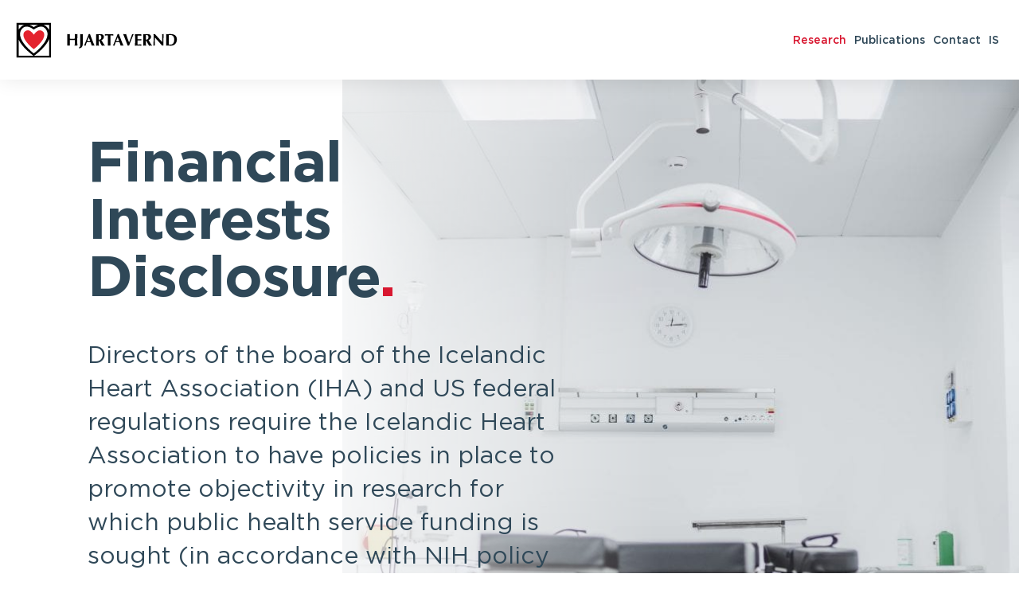

--- FILE ---
content_type: text/html; charset=UTF-8
request_url: https://hjarta.is/en/research/financial-interests-disclosure/
body_size: 8036
content:
<!-- This page is cached by the Hummingbird Performance plugin v3.18.1 - https://wordpress.org/plugins/hummingbird-performance/. -->
<!doctype html>

<!--[if lt IE 7]><html lang="en-US" class="no-js lt-ie9 lt-ie8 lt-ie7"><![endif]-->
<!--[if (IE 7)&!(IEMobile)]><html lang="en-US" class="no-js lt-ie9 lt-ie8"><![endif]-->
<!--[if (IE 8)&!(IEMobile)]><html lang="en-US" class="no-js lt-ie9"><![endif]-->
<!--[if gt IE 8]><!--> <html lang="en-US" class="no-js"><!--<![endif]-->

	<head>
		<meta charset="utf-8">

				<meta http-equiv="X-UA-Compatible" content="IE=edge">

		<title>Financial Interests Disclosure | Hjarta</title>

		<meta name="HandheldFriendly" content="True">
		<meta name="MobileOptimized" content="320">
		<meta name="viewport" content="width=device-width, initial-scale=1, maximum-scale=1" />

				<link rel="apple-touch-icon" sizes="57x57" href="https://hjarta.is/wp-content/themes/hjarta/library/images/favicon/apple-icon-57x57.png">
		<link rel="apple-touch-icon" sizes="60x60" href="https://hjarta.is/wp-content/themes/hjarta/library/images/favicon/apple-icon-60x60.png">
		<link rel="apple-touch-icon" sizes="72x72" href="https://hjarta.is/wp-content/themes/hjarta/library/images/favicon/apple-icon-72x72.png">
		<link rel="apple-touch-icon" sizes="76x76" href="https://hjarta.is/wp-content/themes/hjarta/library/images/favicon/apple-icon-76x76.png">
		<link rel="apple-touch-icon" sizes="114x114" href="https://hjarta.is/wp-content/themes/hjarta/library/images/favicon/apple-icon-114x114.png">
		<link rel="apple-touch-icon" sizes="120x120" href="https://hjarta.is/wp-content/themes/hjarta/library/images/favicon/apple-icon-120x120.png">
		<link rel="apple-touch-icon" sizes="144x144" href="https://hjarta.is/wp-content/themes/hjarta/library/images/favicon/apple-icon-144x144.png">
		<link rel="apple-touch-icon" sizes="152x152" href="https://hjarta.is/wp-content/themes/hjarta/library/images/favicon/apple-icon-152x152.png">
		<link rel="apple-touch-icon" sizes="180x180" href="https://hjarta.is/wp-content/themes/hjarta/library/images/favicon/apple-icon-180x180.png">
		<link rel="icon" type="image/png" sizes="192x192"  href="https://hjarta.is/wp-content/themes/hjarta/library/images/favicon/android-icon-192x192.png">
		<link rel="icon" type="image/png" sizes="32x32" href="https://hjarta.is/wp-content/themes/hjarta/library/images/favicon/favicon-32x32.png">
		<link rel="icon" type="image/png" sizes="96x96" href="https://hjarta.is/wp-content/themes/hjarta/library/images/favicon/favicon-96x96.png">
		<link rel="icon" type="image/png" sizes="16x16" href="https://hjarta.is/wp-content/themes/hjarta/library/images/favicon/favicon-16x16.png">
		<link rel="manifest" href="https://hjarta.is/wp-content/themes/hjarta/library/images/favicon/manifest.json">
		<meta name="msapplication-TileColor" content="#ffffff">
		<meta name="msapplication-TileImage" content="https://hjarta.is/wp-content/themes/hjarta/library/images/favicon/ms-icon-144x144.png">
		<meta name="theme-color" content="#ffffff">

		<link rel="icon" href="https://hjarta.is/wp-content/themes/hjarta/favicon.png">
		<!--[if IE]>
			<link rel="shortcut icon" href="https://hjarta.is/wp-content/themes/hjarta/favicon.ico">
		<![endif]-->

		<link rel="pingback" href="https://hjarta.is/xmlrpc.php">

		<!--[if lt IE 9]><script src="https://cdnjs.cloudflare.com/ajax/libs/html5shiv/r29/html5.min.js"></script><![endif]-->

				<meta name='robots' content='index, follow, max-image-preview:large, max-snippet:-1, max-video-preview:-1' />
	<style>img:is([sizes="auto" i], [sizes^="auto," i]) { contain-intrinsic-size: 3000px 1500px }</style>
	<link rel="alternate" hreflang="en" href="https://hjarta.is/en/research/financial-interests-disclosure/" />

	<!-- This site is optimized with the Yoast SEO plugin v26.7 - https://yoast.com/wordpress/plugins/seo/ -->
	<link rel="canonical" href="https://hjarta.is/en/research/financial-interests-disclosure/" />
	<meta property="og:locale" content="en_US" />
	<meta property="og:type" content="article" />
	<meta property="og:title" content="Financial Interests Disclosure - Hjarta" />
	<meta property="og:url" content="https://hjarta.is/en/research/financial-interests-disclosure/" />
	<meta property="og:site_name" content="Hjarta" />
	<meta property="article:modified_time" content="2021-02-03T15:22:44+00:00" />
	<meta name="twitter:card" content="summary_large_image" />
	<script type="application/ld+json" class="yoast-schema-graph">{"@context":"https://schema.org","@graph":[{"@type":"WebPage","@id":"https://hjarta.is/en/research/financial-interests-disclosure/","url":"https://hjarta.is/en/research/financial-interests-disclosure/","name":"Financial Interests Disclosure - Hjarta","isPartOf":{"@id":"https://hjarta.is/#website"},"datePublished":"2021-02-03T13:04:41+00:00","dateModified":"2021-02-03T15:22:44+00:00","breadcrumb":{"@id":"https://hjarta.is/en/research/financial-interests-disclosure/#breadcrumb"},"inLanguage":"en-US","potentialAction":[{"@type":"ReadAction","target":["https://hjarta.is/en/research/financial-interests-disclosure/"]}]},{"@type":"BreadcrumbList","@id":"https://hjarta.is/en/research/financial-interests-disclosure/#breadcrumb","itemListElement":[{"@type":"ListItem","position":1,"name":"Home","item":"https://hjarta.is/en/"},{"@type":"ListItem","position":2,"name":"Research","item":"https://hjarta.is/en/research/"},{"@type":"ListItem","position":3,"name":"Financial Interests Disclosure"}]},{"@type":"WebSite","@id":"https://hjarta.is/#website","url":"https://hjarta.is/","name":"Hjarta","description":"","potentialAction":[{"@type":"SearchAction","target":{"@type":"EntryPoint","urlTemplate":"https://hjarta.is/?s={search_term_string}"},"query-input":{"@type":"PropertyValueSpecification","valueRequired":true,"valueName":"search_term_string"}}],"inLanguage":"en-US"}]}</script>
	<!-- / Yoast SEO plugin. -->


<link rel='dns-prefetch' href='//maps.googleapis.com' />
<link rel='dns-prefetch' href='//fonts.googleapis.com' />
<link rel='dns-prefetch' href='//fonts.gstatic.com' />
<link rel='dns-prefetch' href='//ajax.googleapis.com' />
<link rel='dns-prefetch' href='//apis.google.com' />
<link rel='dns-prefetch' href='//google-analytics.com' />
<link rel='dns-prefetch' href='//www.google-analytics.com' />
<link rel='dns-prefetch' href='//ssl.google-analytics.com' />
<link rel='dns-prefetch' href='//youtube.com' />
<link rel='dns-prefetch' href='//s.gravatar.com' />
<link rel="alternate" type="application/rss+xml" title="Hjarta &raquo; Feed" href="https://hjarta.is/en/feed/" />
<link rel="alternate" type="application/rss+xml" title="Hjarta &raquo; Comments Feed" href="https://hjarta.is/en/comments/feed/" />
<script type="text/javascript">
/* <![CDATA[ */
window._wpemojiSettings = {"baseUrl":"https:\/\/s.w.org\/images\/core\/emoji\/16.0.1\/72x72\/","ext":".png","svgUrl":"https:\/\/s.w.org\/images\/core\/emoji\/16.0.1\/svg\/","svgExt":".svg","source":{"concatemoji":"https:\/\/hjarta.is\/wp-includes\/js\/wp-emoji-release.min.js"}};
/*! This file is auto-generated */
!function(s,n){var o,i,e;function c(e){try{var t={supportTests:e,timestamp:(new Date).valueOf()};sessionStorage.setItem(o,JSON.stringify(t))}catch(e){}}function p(e,t,n){e.clearRect(0,0,e.canvas.width,e.canvas.height),e.fillText(t,0,0);var t=new Uint32Array(e.getImageData(0,0,e.canvas.width,e.canvas.height).data),a=(e.clearRect(0,0,e.canvas.width,e.canvas.height),e.fillText(n,0,0),new Uint32Array(e.getImageData(0,0,e.canvas.width,e.canvas.height).data));return t.every(function(e,t){return e===a[t]})}function u(e,t){e.clearRect(0,0,e.canvas.width,e.canvas.height),e.fillText(t,0,0);for(var n=e.getImageData(16,16,1,1),a=0;a<n.data.length;a++)if(0!==n.data[a])return!1;return!0}function f(e,t,n,a){switch(t){case"flag":return n(e,"\ud83c\udff3\ufe0f\u200d\u26a7\ufe0f","\ud83c\udff3\ufe0f\u200b\u26a7\ufe0f")?!1:!n(e,"\ud83c\udde8\ud83c\uddf6","\ud83c\udde8\u200b\ud83c\uddf6")&&!n(e,"\ud83c\udff4\udb40\udc67\udb40\udc62\udb40\udc65\udb40\udc6e\udb40\udc67\udb40\udc7f","\ud83c\udff4\u200b\udb40\udc67\u200b\udb40\udc62\u200b\udb40\udc65\u200b\udb40\udc6e\u200b\udb40\udc67\u200b\udb40\udc7f");case"emoji":return!a(e,"\ud83e\udedf")}return!1}function g(e,t,n,a){var r="undefined"!=typeof WorkerGlobalScope&&self instanceof WorkerGlobalScope?new OffscreenCanvas(300,150):s.createElement("canvas"),o=r.getContext("2d",{willReadFrequently:!0}),i=(o.textBaseline="top",o.font="600 32px Arial",{});return e.forEach(function(e){i[e]=t(o,e,n,a)}),i}function t(e){var t=s.createElement("script");t.src=e,t.defer=!0,s.head.appendChild(t)}"undefined"!=typeof Promise&&(o="wpEmojiSettingsSupports",i=["flag","emoji"],n.supports={everything:!0,everythingExceptFlag:!0},e=new Promise(function(e){s.addEventListener("DOMContentLoaded",e,{once:!0})}),new Promise(function(t){var n=function(){try{var e=JSON.parse(sessionStorage.getItem(o));if("object"==typeof e&&"number"==typeof e.timestamp&&(new Date).valueOf()<e.timestamp+604800&&"object"==typeof e.supportTests)return e.supportTests}catch(e){}return null}();if(!n){if("undefined"!=typeof Worker&&"undefined"!=typeof OffscreenCanvas&&"undefined"!=typeof URL&&URL.createObjectURL&&"undefined"!=typeof Blob)try{var e="postMessage("+g.toString()+"("+[JSON.stringify(i),f.toString(),p.toString(),u.toString()].join(",")+"));",a=new Blob([e],{type:"text/javascript"}),r=new Worker(URL.createObjectURL(a),{name:"wpTestEmojiSupports"});return void(r.onmessage=function(e){c(n=e.data),r.terminate(),t(n)})}catch(e){}c(n=g(i,f,p,u))}t(n)}).then(function(e){for(var t in e)n.supports[t]=e[t],n.supports.everything=n.supports.everything&&n.supports[t],"flag"!==t&&(n.supports.everythingExceptFlag=n.supports.everythingExceptFlag&&n.supports[t]);n.supports.everythingExceptFlag=n.supports.everythingExceptFlag&&!n.supports.flag,n.DOMReady=!1,n.readyCallback=function(){n.DOMReady=!0}}).then(function(){return e}).then(function(){var e;n.supports.everything||(n.readyCallback(),(e=n.source||{}).concatemoji?t(e.concatemoji):e.wpemoji&&e.twemoji&&(t(e.twemoji),t(e.wpemoji)))}))}((window,document),window._wpemojiSettings);
/* ]]> */
</script>
<style id='wp-emoji-styles-inline-css' type='text/css'>

	img.wp-smiley, img.emoji {
		display: inline !important;
		border: none !important;
		box-shadow: none !important;
		height: 1em !important;
		width: 1em !important;
		margin: 0 0.07em !important;
		vertical-align: -0.1em !important;
		background: none !important;
		padding: 0 !important;
	}
</style>
<link rel='stylesheet' id='wp-block-library-css' href='https://hjarta.is/wp-includes/css/dist/block-library/style.min.css' type='text/css' media='all' />
<style id='classic-theme-styles-inline-css' type='text/css'>
/*! This file is auto-generated */
.wp-block-button__link{color:#fff;background-color:#32373c;border-radius:9999px;box-shadow:none;text-decoration:none;padding:calc(.667em + 2px) calc(1.333em + 2px);font-size:1.125em}.wp-block-file__button{background:#32373c;color:#fff;text-decoration:none}
</style>
<style id='global-styles-inline-css' type='text/css'>
:root{--wp--preset--aspect-ratio--square: 1;--wp--preset--aspect-ratio--4-3: 4/3;--wp--preset--aspect-ratio--3-4: 3/4;--wp--preset--aspect-ratio--3-2: 3/2;--wp--preset--aspect-ratio--2-3: 2/3;--wp--preset--aspect-ratio--16-9: 16/9;--wp--preset--aspect-ratio--9-16: 9/16;--wp--preset--color--black: #000000;--wp--preset--color--cyan-bluish-gray: #abb8c3;--wp--preset--color--white: #ffffff;--wp--preset--color--pale-pink: #f78da7;--wp--preset--color--vivid-red: #cf2e2e;--wp--preset--color--luminous-vivid-orange: #ff6900;--wp--preset--color--luminous-vivid-amber: #fcb900;--wp--preset--color--light-green-cyan: #7bdcb5;--wp--preset--color--vivid-green-cyan: #00d084;--wp--preset--color--pale-cyan-blue: #8ed1fc;--wp--preset--color--vivid-cyan-blue: #0693e3;--wp--preset--color--vivid-purple: #9b51e0;--wp--preset--gradient--vivid-cyan-blue-to-vivid-purple: linear-gradient(135deg,rgba(6,147,227,1) 0%,rgb(155,81,224) 100%);--wp--preset--gradient--light-green-cyan-to-vivid-green-cyan: linear-gradient(135deg,rgb(122,220,180) 0%,rgb(0,208,130) 100%);--wp--preset--gradient--luminous-vivid-amber-to-luminous-vivid-orange: linear-gradient(135deg,rgba(252,185,0,1) 0%,rgba(255,105,0,1) 100%);--wp--preset--gradient--luminous-vivid-orange-to-vivid-red: linear-gradient(135deg,rgba(255,105,0,1) 0%,rgb(207,46,46) 100%);--wp--preset--gradient--very-light-gray-to-cyan-bluish-gray: linear-gradient(135deg,rgb(238,238,238) 0%,rgb(169,184,195) 100%);--wp--preset--gradient--cool-to-warm-spectrum: linear-gradient(135deg,rgb(74,234,220) 0%,rgb(151,120,209) 20%,rgb(207,42,186) 40%,rgb(238,44,130) 60%,rgb(251,105,98) 80%,rgb(254,248,76) 100%);--wp--preset--gradient--blush-light-purple: linear-gradient(135deg,rgb(255,206,236) 0%,rgb(152,150,240) 100%);--wp--preset--gradient--blush-bordeaux: linear-gradient(135deg,rgb(254,205,165) 0%,rgb(254,45,45) 50%,rgb(107,0,62) 100%);--wp--preset--gradient--luminous-dusk: linear-gradient(135deg,rgb(255,203,112) 0%,rgb(199,81,192) 50%,rgb(65,88,208) 100%);--wp--preset--gradient--pale-ocean: linear-gradient(135deg,rgb(255,245,203) 0%,rgb(182,227,212) 50%,rgb(51,167,181) 100%);--wp--preset--gradient--electric-grass: linear-gradient(135deg,rgb(202,248,128) 0%,rgb(113,206,126) 100%);--wp--preset--gradient--midnight: linear-gradient(135deg,rgb(2,3,129) 0%,rgb(40,116,252) 100%);--wp--preset--font-size--small: 13px;--wp--preset--font-size--medium: 20px;--wp--preset--font-size--large: 36px;--wp--preset--font-size--x-large: 42px;--wp--preset--spacing--20: 0.44rem;--wp--preset--spacing--30: 0.67rem;--wp--preset--spacing--40: 1rem;--wp--preset--spacing--50: 1.5rem;--wp--preset--spacing--60: 2.25rem;--wp--preset--spacing--70: 3.38rem;--wp--preset--spacing--80: 5.06rem;--wp--preset--shadow--natural: 6px 6px 9px rgba(0, 0, 0, 0.2);--wp--preset--shadow--deep: 12px 12px 50px rgba(0, 0, 0, 0.4);--wp--preset--shadow--sharp: 6px 6px 0px rgba(0, 0, 0, 0.2);--wp--preset--shadow--outlined: 6px 6px 0px -3px rgba(255, 255, 255, 1), 6px 6px rgba(0, 0, 0, 1);--wp--preset--shadow--crisp: 6px 6px 0px rgba(0, 0, 0, 1);}:where(.is-layout-flex){gap: 0.5em;}:where(.is-layout-grid){gap: 0.5em;}body .is-layout-flex{display: flex;}.is-layout-flex{flex-wrap: wrap;align-items: center;}.is-layout-flex > :is(*, div){margin: 0;}body .is-layout-grid{display: grid;}.is-layout-grid > :is(*, div){margin: 0;}:where(.wp-block-columns.is-layout-flex){gap: 2em;}:where(.wp-block-columns.is-layout-grid){gap: 2em;}:where(.wp-block-post-template.is-layout-flex){gap: 1.25em;}:where(.wp-block-post-template.is-layout-grid){gap: 1.25em;}.has-black-color{color: var(--wp--preset--color--black) !important;}.has-cyan-bluish-gray-color{color: var(--wp--preset--color--cyan-bluish-gray) !important;}.has-white-color{color: var(--wp--preset--color--white) !important;}.has-pale-pink-color{color: var(--wp--preset--color--pale-pink) !important;}.has-vivid-red-color{color: var(--wp--preset--color--vivid-red) !important;}.has-luminous-vivid-orange-color{color: var(--wp--preset--color--luminous-vivid-orange) !important;}.has-luminous-vivid-amber-color{color: var(--wp--preset--color--luminous-vivid-amber) !important;}.has-light-green-cyan-color{color: var(--wp--preset--color--light-green-cyan) !important;}.has-vivid-green-cyan-color{color: var(--wp--preset--color--vivid-green-cyan) !important;}.has-pale-cyan-blue-color{color: var(--wp--preset--color--pale-cyan-blue) !important;}.has-vivid-cyan-blue-color{color: var(--wp--preset--color--vivid-cyan-blue) !important;}.has-vivid-purple-color{color: var(--wp--preset--color--vivid-purple) !important;}.has-black-background-color{background-color: var(--wp--preset--color--black) !important;}.has-cyan-bluish-gray-background-color{background-color: var(--wp--preset--color--cyan-bluish-gray) !important;}.has-white-background-color{background-color: var(--wp--preset--color--white) !important;}.has-pale-pink-background-color{background-color: var(--wp--preset--color--pale-pink) !important;}.has-vivid-red-background-color{background-color: var(--wp--preset--color--vivid-red) !important;}.has-luminous-vivid-orange-background-color{background-color: var(--wp--preset--color--luminous-vivid-orange) !important;}.has-luminous-vivid-amber-background-color{background-color: var(--wp--preset--color--luminous-vivid-amber) !important;}.has-light-green-cyan-background-color{background-color: var(--wp--preset--color--light-green-cyan) !important;}.has-vivid-green-cyan-background-color{background-color: var(--wp--preset--color--vivid-green-cyan) !important;}.has-pale-cyan-blue-background-color{background-color: var(--wp--preset--color--pale-cyan-blue) !important;}.has-vivid-cyan-blue-background-color{background-color: var(--wp--preset--color--vivid-cyan-blue) !important;}.has-vivid-purple-background-color{background-color: var(--wp--preset--color--vivid-purple) !important;}.has-black-border-color{border-color: var(--wp--preset--color--black) !important;}.has-cyan-bluish-gray-border-color{border-color: var(--wp--preset--color--cyan-bluish-gray) !important;}.has-white-border-color{border-color: var(--wp--preset--color--white) !important;}.has-pale-pink-border-color{border-color: var(--wp--preset--color--pale-pink) !important;}.has-vivid-red-border-color{border-color: var(--wp--preset--color--vivid-red) !important;}.has-luminous-vivid-orange-border-color{border-color: var(--wp--preset--color--luminous-vivid-orange) !important;}.has-luminous-vivid-amber-border-color{border-color: var(--wp--preset--color--luminous-vivid-amber) !important;}.has-light-green-cyan-border-color{border-color: var(--wp--preset--color--light-green-cyan) !important;}.has-vivid-green-cyan-border-color{border-color: var(--wp--preset--color--vivid-green-cyan) !important;}.has-pale-cyan-blue-border-color{border-color: var(--wp--preset--color--pale-cyan-blue) !important;}.has-vivid-cyan-blue-border-color{border-color: var(--wp--preset--color--vivid-cyan-blue) !important;}.has-vivid-purple-border-color{border-color: var(--wp--preset--color--vivid-purple) !important;}.has-vivid-cyan-blue-to-vivid-purple-gradient-background{background: var(--wp--preset--gradient--vivid-cyan-blue-to-vivid-purple) !important;}.has-light-green-cyan-to-vivid-green-cyan-gradient-background{background: var(--wp--preset--gradient--light-green-cyan-to-vivid-green-cyan) !important;}.has-luminous-vivid-amber-to-luminous-vivid-orange-gradient-background{background: var(--wp--preset--gradient--luminous-vivid-amber-to-luminous-vivid-orange) !important;}.has-luminous-vivid-orange-to-vivid-red-gradient-background{background: var(--wp--preset--gradient--luminous-vivid-orange-to-vivid-red) !important;}.has-very-light-gray-to-cyan-bluish-gray-gradient-background{background: var(--wp--preset--gradient--very-light-gray-to-cyan-bluish-gray) !important;}.has-cool-to-warm-spectrum-gradient-background{background: var(--wp--preset--gradient--cool-to-warm-spectrum) !important;}.has-blush-light-purple-gradient-background{background: var(--wp--preset--gradient--blush-light-purple) !important;}.has-blush-bordeaux-gradient-background{background: var(--wp--preset--gradient--blush-bordeaux) !important;}.has-luminous-dusk-gradient-background{background: var(--wp--preset--gradient--luminous-dusk) !important;}.has-pale-ocean-gradient-background{background: var(--wp--preset--gradient--pale-ocean) !important;}.has-electric-grass-gradient-background{background: var(--wp--preset--gradient--electric-grass) !important;}.has-midnight-gradient-background{background: var(--wp--preset--gradient--midnight) !important;}.has-small-font-size{font-size: var(--wp--preset--font-size--small) !important;}.has-medium-font-size{font-size: var(--wp--preset--font-size--medium) !important;}.has-large-font-size{font-size: var(--wp--preset--font-size--large) !important;}.has-x-large-font-size{font-size: var(--wp--preset--font-size--x-large) !important;}
:where(.wp-block-post-template.is-layout-flex){gap: 1.25em;}:where(.wp-block-post-template.is-layout-grid){gap: 1.25em;}
:where(.wp-block-columns.is-layout-flex){gap: 2em;}:where(.wp-block-columns.is-layout-grid){gap: 2em;}
:root :where(.wp-block-pullquote){font-size: 1.5em;line-height: 1.6;}
</style>
<link rel='stylesheet' id='avista-styles-css' href='https://hjarta.is/wp-content/themes/hjarta/library/css/avista-styles-01.css' type='text/css' media='all' />
<script type="text/javascript" src="https://hjarta.is/wp-content/themes/hjarta/library/js/libs/modernizr.custom.min.js" id="bones-modernizr-js"></script>
<script type="text/javascript" src="https://hjarta.is/wp-includes/js/jquery/jquery.min.js" id="jquery-core-js"></script>
<script type="text/javascript" src="https://hjarta.is/wp-includes/js/jquery/jquery-migrate.min.js" id="jquery-migrate-js"></script>
<link rel="https://api.w.org/" href="https://hjarta.is/en/wp-json/" /><link rel="alternate" title="JSON" type="application/json" href="https://hjarta.is/en/wp-json/wp/v2/pages/3967" /><link rel='shortlink' href='https://hjarta.is/en/?p=3967' />
<link rel="alternate" title="oEmbed (JSON)" type="application/json+oembed" href="https://hjarta.is/en/wp-json/oembed/1.0/embed?url=https%3A%2F%2Fhjarta.is%2Fen%2Fresearch%2Ffinancial-interests-disclosure%2F" />
<link rel="alternate" title="oEmbed (XML)" type="text/xml+oembed" href="https://hjarta.is/en/wp-json/oembed/1.0/embed?url=https%3A%2F%2Fhjarta.is%2Fen%2Fresearch%2Ffinancial-interests-disclosure%2F&#038;format=xml" />
<meta name="generator" content="WPML ver:4.7.6 stt:1,26,40,50;" />
					<!-- Google Analytics tracking code output by Beehive Analytics Pro -->
						<script async src="https://www.googletagmanager.com/gtag/js?id=G-82ZZC3B35C&l=beehiveDataLayer"></script>
		<script>
						window.beehiveDataLayer = window.beehiveDataLayer || [];
			function beehive_ga() {beehiveDataLayer.push(arguments);}
			beehive_ga('js', new Date())
						beehive_ga('config', 'G-82ZZC3B35C', {
				'anonymize_ip': false,
				'allow_google_signals': false,
			})
					</script>
		<link rel="canonical" href="https://hjarta.is/en/research/financial-interests-disclosure/" />
<script type="application/ld+json">{"@context":"https:\/\/schema.org","@graph":[{"@type":"Organization","@id":"https:\/\/hjarta.is\/#schema-publishing-organization","url":"https:\/\/hjarta.is","name":"Hjarta"},{"@type":"WebSite","@id":"https:\/\/hjarta.is\/#schema-website","url":"https:\/\/hjarta.is","name":"Hjarta","encoding":"UTF-8","potentialAction":{"@type":"SearchAction","target":"https:\/\/hjarta.is\/en\/search\/{search_term_string}\/","query-input":"required name=search_term_string"}},{"@type":"BreadcrumbList","@id":"https:\/\/hjarta.is\/en\/research\/financial-interests-disclosure\/?page&pagename=research\/financial-interests-disclosure\/#breadcrumb","itemListElement":[{"@type":"ListItem","position":1,"name":"Home","item":"https:\/\/hjarta.is"},{"@type":"ListItem","position":2,"name":"Research","item":"https:\/\/hjarta.is\/en\/research\/"},{"@type":"ListItem","position":3,"name":"Financial Interests Disclosure"}]},{"@type":"Person","@id":"https:\/\/hjarta.is\/en\/author\/avista\/#schema-author","name":"avista","url":"https:\/\/hjarta.is\/en\/author\/avista\/"},{"@type":"WebPage","@id":"https:\/\/hjarta.is\/en\/research\/financial-interests-disclosure\/#schema-webpage","isPartOf":{"@id":"https:\/\/hjarta.is\/#schema-website"},"publisher":{"@id":"https:\/\/hjarta.is\/#schema-publishing-organization"},"url":"https:\/\/hjarta.is\/en\/research\/financial-interests-disclosure\/"},{"@type":"Article","mainEntityOfPage":{"@id":"https:\/\/hjarta.is\/en\/research\/financial-interests-disclosure\/#schema-webpage"},"author":{"@id":"https:\/\/hjarta.is\/en\/author\/avista\/#schema-author"},"publisher":{"@id":"https:\/\/hjarta.is\/#schema-publishing-organization"},"dateModified":"2021-02-03T15:22:44","datePublished":"2021-02-03T13:04:41","headline":"Financial Interests Disclosure | Hjarta","description":"","name":"Financial Interests Disclosure"}]}</script>
<meta property="og:type" content="article" />
<meta property="og:url" content="https://hjarta.is/en/research/financial-interests-disclosure/" />
<meta property="og:title" content="Financial Interests Disclosure | Hjarta" />
<meta property="article:published_time" content="2021-02-03T13:04:41" />
<meta property="article:author" content="avista" />
<meta name="twitter:card" content="summary" />
<meta name="twitter:title" content="Financial Interests Disclosure | Hjarta" />
<!-- /SEO -->
		
	</head>

	<body class="wp-singular page-template page-template-page-elements page-template-page-elements-php page page-id-3967 page-child parent-pageid-1977 wp-theme-hjarta" itemscope itemtype="http://schema.org/WebPage">
		<div class="wrapper">
			<header id="header">
				<div class="container-fluid">
					<div class="navbar-header">
						<a href="https://hjarta.is/en/" class="navbar-brand"><span class="sr-only">Hjarta</span></a>
					</div>
					<div class="user-panel">
						<nav id="main-nav">
							<ul id="menu-main-menu-english" class="base"><li id="menu-item-2120" class="dropdown menu-item menu-item-type-post_type menu-item-object-page current-page-ancestor current-menu-ancestor current-menu-parent current-page-parent current_page_parent current_page_ancestor menu-item-has-children menu-item-2120"><a href="https://hjarta.is/en/research/">Research</a>
<ul class="sub-menu">
	<li id="menu-item-2121" class="menu-item menu-item-type-post_type menu-item-object-page menu-item-2121"><a href="https://hjarta.is/en/research/refine/">REFINE</a></li>
	<li id="menu-item-2122" class="menu-item menu-item-type-post_type menu-item-object-page menu-item-2122"><a href="https://hjarta.is/en/research/reykjavikurrannsokn/">The Reykjavík Study</a></li>
	<li id="menu-item-2123" class="menu-item menu-item-type-post_type menu-item-object-page menu-item-2123"><a href="https://hjarta.is/en/research/ages-phase-1/">Ages phase 1</a></li>
	<li id="menu-item-2124" class="menu-item menu-item-type-post_type menu-item-object-page menu-item-2124"><a href="https://hjarta.is/en/research/monica-research/">Monica research</a></li>
	<li id="menu-item-3978" class="menu-item menu-item-type-post_type menu-item-object-page current-menu-item page_item page-item-3967 current_page_item menu-item-3978 active "><a href="https://hjarta.is/en/research/financial-interests-disclosure/" aria-current="page">Financial Interests Disclosure</a></li>
</ul>
</li>
<li id="menu-item-2125" class="dropdown menu-item menu-item-type-post_type menu-item-object-page menu-item-2125"><a href="https://hjarta.is/en/publications/">Publications</a></li>
<li id="menu-item-2130" class="menu-item menu-item-type-post_type menu-item-object-page menu-item-2130"><a href="https://hjarta.is/en/contact-us/">Contact</a></li>
<li id="menu-item-2131" class="menu-item menu-item-type-custom menu-item-object-custom menu-item-2131"><a href="https://hjarta.is">IS</a></li>
</ul>													</nav>
												<a href="#main-nav" class="navbar-toggle">
							<span class="icon-bar"></span>
							<span class="icon-bar"></span>
							<span class="icon-bar"></span>
							<em class="sr-only">toggle mobile menu</em>
						</a>
					</div>
				</div>
			</header>

				 

    
	    
	    	<div class="visual">
	    			    			<div class="visual-slider">
						
								

							<div class="slide-item">
								<figure class="bg-img"><img src="https://hjarta.is/wp-content/uploads/2021/02/hjartavernd-1600x900.jpg" alt=""></figure>
							</div>

				 						 		<div class="controls">
							<span class="cur">00</span>/<span class="total">00</span>
						</div>
				 	</div>	
					
				<div class="container">
					<div class="descr">
						<header>
							<h1>Financial Interests Disclosure<span class="text-danger">.</span></h1>
						</header>
						<div class="lead">
							<p>Directors of the board of the Icelandic Heart Association (IHA) and US federal regulations require the Icelandic Heart Association to have policies in place to promote objectivity in research for which public health service funding is sought (in accordance with NIH policy (see NIH GPS <a href="https://grants.nih.gov/grants/policy/nihgps/HTML5/section_4/4.1.10_financial_conflict_of_interest.htm">Section 4.1.10 Financial Conflict of Interest</a>, 42 CFR Part 50 Subpart F)</p>
<p>&nbsp;</p>
						</div>
													
					</div>
				</div>
					
			</div>


	  	
    
	
		
				 

    
	    		  
		  	<div class="info-block type2 ">

				
					<div class="container">
						<div class="row">

							
								
									<div class="col-sm-12">
										<h1>Financial Conflict of Interest (FCOI)</h1>
<p>IHA´s Financial Conflict of Interest Policy describes guidelines for disclosure of Significant Financial Interests and how Financial Conflicts of Interests in research, sponsored programs, and technology transfer activities at the IHA are managed.</p>
<h2><strong>What is a Financial Conflict of Interest?</strong></h2>
<p>Conflicts of interest in research are present when a Significant Financial Interest directly affects, or could appear to affect, the professional judgment of a researcher when designing, conducting, or reporting research.</p>
<h2><strong>What is considered a Significant Financial interest (SFI)?</strong></h2>
<p>An SFI is present when any payment is received by an Investigator or their Immediate Family Member.</p>
<h2><strong>How to disclose?</strong></h2>
<p>Use the Financial Interest Disclosure form, click here <a href="https://hjarta.is/wp-content/uploads/2021/02/IHA-Financial-Interests-disclosure-form.pdf">IHA-Financial-Interests-disclosure-form</a></p>
									</div>

								
							
						</div>
					</div>

							</div>	

	  	
    

			<section class="contacts-section">
				<div class="container">
					<div class="row">
						<div class="col-sm-4">
							<div class="ico">
								<img src="https://hjarta.is/wp-content/themes/hjarta/library/images/ico-002.svg" alt="Staðsetning Hjartaverndar">
							</div>
							<h3>Location</h3>
							<address>
								<span>Holtasmári 1, 2. floor</span>
								<span>201 Kópavogur, Iceland</span>
								<span>SSN.: 010104-0809</span>
							</address>
														<p><strong><a href="https://www.google.com/maps/place/Hjartavernd/@64.0980556,-21.8898752,17z/data=!3m1!4b1!4m5!3m4!1s0x48d60cb35f78ee07:0x248d85cab8fb230b!8m2!3d64.0980533!4d-21.8876812" target="_blank">See on map</a></strong></p>
						</div>
						<div class="col-sm-4">
							<div class="ico">
								<img src="https://hjarta.is/wp-content/themes/hjarta/library/images/ico-003.svg" alt="Hafa samband við hjartavernd">
							</div>
							<h3>Contact us</h3>
							<ul>
								<li>Reception: <a href="tel:535-1800">535-1800</a></li>
								<li>Email: <a href="mailto:afgreidsla@hjarta.is">afgreidsla@hjarta.is</a></li>
							</ul>
						</div>
						<div class="col-sm-4">
							<div class="ico">
								<img src="https://hjarta.is/wp-content/themes/hjarta/library/images/ico-004.svg" alt="Opnunartímar hjartaverndar">
							</div>
							<h3>Opening hours</h3>
															<ul>
									
									
										<li>Mon - Fri: 08:00-16:00</li>

							 		
									
										<li>Saturday and Sunday: Cloesd</li>

							 									 	</ul>
													</div>
					</div>
				</div>
			</section>
			<footer id="footer">
				<div class="container">
					<div class="row">
						<div class="col-md-3">
							<ul class="social">
																	<li><a href="https://www.facebook.com/Hjartavernd/" class="facebook" target="_blank">facebook</a></li>
																									<li><a href="https://twitter.com/Hjartavernd" class="twitter" target="_blank">twitter</a></li>
									
										
							</ul>
						</div>
						<div class="col-md-6">
							<ul class="footer-info">
								<li>&copy; 2026 <strong>Hjarta</strong></li>
								<li>Social security number: 010104-0809</li>
								<li>All rights reserved</li>
							</ul>
						</div>
						<div class="col-md-3">
							<a href="#" class="btn-to-top">Go top of the page</a>
						</div>
					</div>
				</div>
			</footer>
				
		</div>		

		<script type="speculationrules">
{"prefetch":[{"source":"document","where":{"and":[{"href_matches":"\/en\/*"},{"not":{"href_matches":["\/wp-*.php","\/wp-admin\/*","\/wp-content\/uploads\/*","\/wp-content\/*","\/wp-content\/plugins\/*","\/wp-content\/themes\/hjarta\/*","\/en\/*\\?(.+)"]}},{"not":{"selector_matches":"a[rel~=\"nofollow\"]"}},{"not":{"selector_matches":".no-prefetch, .no-prefetch a"}}]},"eagerness":"conservative"}]}
</script>

			<script type="text/javascript">
				var _paq = _paq || [];
								_paq.push(['trackPageView']);
								(function () {
					var u = "https://analytics1.wpmudev.com/";
					_paq.push(['setTrackerUrl', u + 'track/']);
					_paq.push(['setSiteId', '14422']);
					var d   = document, g = d.createElement('script'), s = d.getElementsByTagName('script')[0];
					g.type  = 'text/javascript';
					g.async = true;
					g.defer = true;
					g.src   = 'https://analytics.wpmucdn.com/matomo.js';
					s.parentNode.insertBefore(g, s);
				})();
			</script>
			<script type="text/javascript" src="https://hjarta.is/wp-content/themes/hjarta/library/js/bootstrap.min.js" id="bootstrap-js-js"></script>
<script type="text/javascript" src="https://hjarta.is/wp-content/themes/hjarta/library/js/slick.min.js" id="slick-js-js"></script>
<script type="text/javascript" src="https://hjarta.is/wp-content/themes/hjarta/library/js/placeholders.js" id="placeholders-js-js"></script>
<script type="text/javascript" src="https://hjarta.is/wp-content/themes/hjarta/library/js/select2.min.js" id="select-js-js"></script>
<script type="text/javascript" src="https://hjarta.is/wp-content/themes/hjarta/library/js/jquery.matchHeight-min.js" id="match-heigt-js-js"></script>
<script type="text/javascript" src="https://maps.googleapis.com/maps/api/js?key=AIzaSyAzTfSG_Bl_ESsiuf0Fmw0ciWQ48ETNE1c" id="google-maps-js-js"></script>
<script type="text/javascript" src="https://hjarta.is/wp-content/themes/hjarta/library/js/avista-scripts.js" id="avista-js-js"></script>

	</body>

</html> <!-- The End | Avista.is -->
<!-- Hummingbird cache file was created in 0.30341100692749 seconds, on 22-01-26 16:30:26 -->